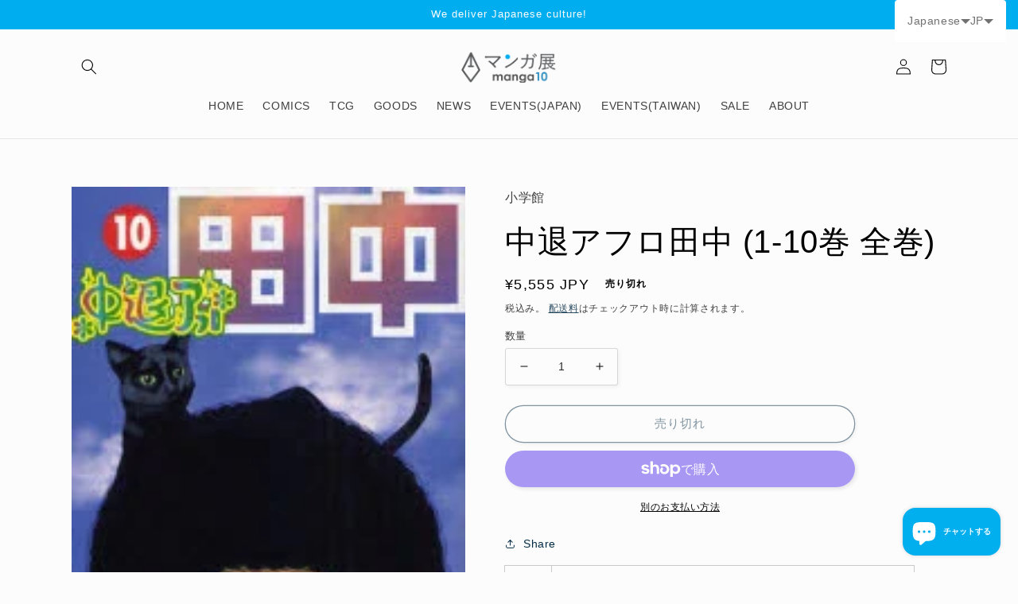

--- FILE ---
content_type: text/css
request_url: https://world.manga10.com/cdn/shop/t/7/assets/component-price.css?v=65402837579211014041674724921
body_size: -260
content:
.price{font-size:1.6rem;letter-spacing:.1rem;line-height:calc(1 + .5 / var(--font-body-scale));color:rgb(var(--color-foreground))}.price>*{display:inline-block;vertical-align:top}.price.price--unavailable{visibility:hidden}.price--end{text-align:right}.price .price-item{display:inline-block;margin:0 1rem 0 0}.price__regular .price-item--regular{margin-right:0}.price:not(.price--show-badge) .price-item--last:last-of-type{margin:0}@media screen and (min-width: 750px){.price{margin-bottom:0}}.price--large{font-size:1.6rem;line-height:calc(1 + .5 / var(--font-body-scale));letter-spacing:.13rem}@media screen and (min-width: 750px){.price--large{font-size:1.8rem}}.price--sold-out .price__availability,.price__regular{display:block}.price__sale,.price__availability,.price .price__badge-sale,.price .price__badge-sold-out,.price--on-sale .price__regular,.price--on-sale .price__availability{display:none}.price--sold-out .price__badge-sold-out,.price--on-sale .price__badge-sale{display:inline-block}.price--on-sale .price__sale{display:initial;flex-direction:row;flex-wrap:wrap}.price--center{display:initial;justify-content:center}.price--on-sale .price-item--regular{text-decoration:line-through;color:rgba(var(--color-foreground),.75);font-size:1.3rem}.unit-price{display:block;font-size:1.1rem;letter-spacing:.04rem;line-height:calc(1 + .2 / var(--font-body-scale));margin-top:.2rem;text-transform:uppercase;color:rgba(var(--color-foreground),.7)}
/*# sourceMappingURL=/cdn/shop/t/7/assets/component-price.css.map?v=65402837579211014041674724921 */


--- FILE ---
content_type: text/javascript; charset=utf-8
request_url: https://world.manga10.com/apps/langshop/store/config.liquid.js
body_size: 7604
content:
{
    "currentLanguage": "ja",
    "currentCurrency": "jpy",
    "currentCountry": "JP",
    "shopifyLocales": [{"code":"ja","name":"日本語","endonym_name":"日本語","rootUrl":"\/"},{"code":"zh-TW","name":"中国語 (繁体字)","endonym_name":"繁體中文","rootUrl":"\/zh"},{"code":"en","name":"英語","endonym_name":"English","rootUrl":"\/en"},{"code":"fr","name":"フランス語","endonym_name":"français","rootUrl":"\/fr"},{"code":"es","name":"スペイン語","endonym_name":"Español","rootUrl":"\/es"}    ],
    "shopifyCountries": [{"code":"IS","name":"アイスランド", "currency":"ISK"},{"code":"IE","name":"アイルランド", "currency":"EUR"},{"code":"AC","name":"アセンション島", "currency":"SHP"},{"code":"AZ","name":"アゼルバイジャン", "currency":"AZN"},{"code":"AF","name":"アフガニスタン", "currency":"AFN"},{"code":"US","name":"アメリカ合衆国", "currency":"USD"},{"code":"AE","name":"アラブ首長国連邦", "currency":"AED"},{"code":"DZ","name":"アルジェリア", "currency":"DZD"},{"code":"AR","name":"アルゼンチン", "currency":"JPY"},{"code":"AW","name":"アルバ", "currency":"AWG"},{"code":"AL","name":"アルバニア", "currency":"ALL"},{"code":"AM","name":"アルメニア", "currency":"AMD"},{"code":"AI","name":"アンギラ", "currency":"XCD"},{"code":"AO","name":"アンゴラ", "currency":"JPY"},{"code":"AG","name":"アンティグア・バーブーダ", "currency":"XCD"},{"code":"AD","name":"アンドラ", "currency":"EUR"},{"code":"YE","name":"イエメン", "currency":"YER"},{"code":"GB","name":"イギリス", "currency":"GBP"},{"code":"IL","name":"イスラエル", "currency":"ILS"},{"code":"IT","name":"イタリア", "currency":"EUR"},{"code":"IQ","name":"イラク", "currency":"JPY"},{"code":"IN","name":"インド", "currency":"INR"},{"code":"ID","name":"インドネシア", "currency":"IDR"},{"code":"WF","name":"ウォリス・フツナ", "currency":"XPF"},{"code":"UG","name":"ウガンダ", "currency":"UGX"},{"code":"UA","name":"ウクライナ", "currency":"UAH"},{"code":"UZ","name":"ウズベキスタン", "currency":"UZS"},{"code":"UY","name":"ウルグアイ", "currency":"UYU"},{"code":"EC","name":"エクアドル", "currency":"USD"},{"code":"EG","name":"エジプト", "currency":"EGP"},{"code":"EE","name":"エストニア", "currency":"EUR"},{"code":"SZ","name":"エスワティニ", "currency":"JPY"},{"code":"ET","name":"エチオピア", "currency":"ETB"},{"code":"ER","name":"エリトリア", "currency":"JPY"},{"code":"SV","name":"エルサルバドル", "currency":"USD"},{"code":"OM","name":"オマーン", "currency":"JPY"},{"code":"NL","name":"オランダ", "currency":"EUR"},{"code":"BQ","name":"オランダ領カリブ", "currency":"USD"},{"code":"AU","name":"オーストラリア", "currency":"AUD"},{"code":"AT","name":"オーストリア", "currency":"EUR"},{"code":"AX","name":"オーランド諸島", "currency":"EUR"},{"code":"KZ","name":"カザフスタン", "currency":"KZT"},{"code":"QA","name":"カタール", "currency":"QAR"},{"code":"CA","name":"カナダ", "currency":"CAD"},{"code":"CM","name":"カメルーン", "currency":"XAF"},{"code":"KH","name":"カンボジア", "currency":"KHR"},{"code":"CV","name":"カーボベルデ", "currency":"CVE"},{"code":"GY","name":"ガイアナ", "currency":"GYD"},{"code":"GA","name":"ガボン", "currency":"XOF"},{"code":"GM","name":"ガンビア", "currency":"GMD"},{"code":"GH","name":"ガーナ", "currency":"JPY"},{"code":"GG","name":"ガーンジー", "currency":"GBP"},{"code":"CY","name":"キプロス", "currency":"EUR"},{"code":"CW","name":"キュラソー", "currency":"ANG"},{"code":"KI","name":"キリバス", "currency":"JPY"},{"code":"KG","name":"キルギス", "currency":"KGS"},{"code":"GN","name":"ギニア", "currency":"GNF"},{"code":"GW","name":"ギニアビサウ", "currency":"XOF"},{"code":"GR","name":"ギリシャ", "currency":"EUR"},{"code":"KW","name":"クウェート", "currency":"JPY"},{"code":"CK","name":"クック諸島", "currency":"NZD"},{"code":"CX","name":"クリスマス島", "currency":"AUD"},{"code":"HR","name":"クロアチア", "currency":"EUR"},{"code":"GT","name":"グアテマラ", "currency":"GTQ"},{"code":"GP","name":"グアドループ", "currency":"EUR"},{"code":"GL","name":"グリーンランド", "currency":"DKK"},{"code":"GD","name":"グレナダ", "currency":"XCD"},{"code":"KY","name":"ケイマン諸島", "currency":"KYD"},{"code":"KE","name":"ケニア", "currency":"KES"},{"code":"CC","name":"ココス(キーリング)諸島", "currency":"AUD"},{"code":"CR","name":"コスタリカ", "currency":"CRC"},{"code":"XK","name":"コソボ", "currency":"EUR"},{"code":"KM","name":"コモロ", "currency":"KMF"},{"code":"CO","name":"コロンビア", "currency":"JPY"},{"code":"CG","name":"コンゴ共和国(ブラザビル)", "currency":"XAF"},{"code":"CD","name":"コンゴ民主共和国(キンシャサ)", "currency":"CDF"},{"code":"CI","name":"コートジボワール", "currency":"XOF"},{"code":"SA","name":"サウジアラビア", "currency":"SAR"},{"code":"GS","name":"サウスジョージア・サウスサンドウィッチ諸島", "currency":"GBP"},{"code":"WS","name":"サモア", "currency":"WST"},{"code":"ST","name":"サントメ・プリンシペ", "currency":"STD"},{"code":"PM","name":"サンピエール島・ミクロン島", "currency":"EUR"},{"code":"SM","name":"サンマリノ", "currency":"EUR"},{"code":"BL","name":"サン・バルテルミー", "currency":"EUR"},{"code":"MF","name":"サン・マルタン", "currency":"EUR"},{"code":"ZM","name":"ザンビア", "currency":"JPY"},{"code":"SL","name":"シエラレオネ", "currency":"SLL"},{"code":"SX","name":"シント・マールテン", "currency":"ANG"},{"code":"DJ","name":"ジブチ", "currency":"DJF"},{"code":"GI","name":"ジブラルタル", "currency":"GBP"},{"code":"JM","name":"ジャマイカ", "currency":"JMD"},{"code":"JE","name":"ジャージー", "currency":"JPY"},{"code":"GE","name":"ジョージア", "currency":"JPY"},{"code":"ZW","name":"ジンバブエ", "currency":"USD"},{"code":"CH","name":"スイス", "currency":"CHF"},{"code":"SE","name":"スウェーデン", "currency":"SEK"},{"code":"SJ","name":"スバールバル諸島・ヤンマイエン島", "currency":"JPY"},{"code":"ES","name":"スペイン", "currency":"EUR"},{"code":"SR","name":"スリナム", "currency":"JPY"},{"code":"LK","name":"スリランカ", "currency":"LKR"},{"code":"SK","name":"スロバキア", "currency":"EUR"},{"code":"SI","name":"スロベニア", "currency":"EUR"},{"code":"SD","name":"スーダン", "currency":"JPY"},{"code":"SN","name":"セネガル", "currency":"XOF"},{"code":"RS","name":"セルビア", "currency":"RSD"},{"code":"KN","name":"セントクリストファー・ネーヴィス", "currency":"XCD"},{"code":"VC","name":"セントビンセント及びグレナディーン諸島", "currency":"XCD"},{"code":"SH","name":"セントヘレナ", "currency":"SHP"},{"code":"LC","name":"セントルシア", "currency":"XCD"},{"code":"SC","name":"セーシェル", "currency":"JPY"},{"code":"SO","name":"ソマリア", "currency":"JPY"},{"code":"SB","name":"ソロモン諸島", "currency":"SBD"},{"code":"TH","name":"タイ", "currency":"THB"},{"code":"TJ","name":"タジキスタン", "currency":"TJS"},{"code":"TZ","name":"タンザニア", "currency":"TZS"},{"code":"TC","name":"タークス・カイコス諸島", "currency":"USD"},{"code":"CZ","name":"チェコ", "currency":"CZK"},{"code":"TD","name":"チャド", "currency":"XAF"},{"code":"TN","name":"チュニジア", "currency":"JPY"},{"code":"CL","name":"チリ", "currency":"JPY"},{"code":"TV","name":"ツバル", "currency":"AUD"},{"code":"DK","name":"デンマーク", "currency":"DKK"},{"code":"TK","name":"トケラウ", "currency":"NZD"},{"code":"TA","name":"トリスタン・ダ・クーニャ", "currency":"GBP"},{"code":"TT","name":"トリニダード・トバゴ", "currency":"TTD"},{"code":"TM","name":"トルクメニスタン", "currency":"JPY"},{"code":"TR","name":"トルコ", "currency":"JPY"},{"code":"TO","name":"トンガ", "currency":"TOP"},{"code":"TG","name":"トーゴ", "currency":"XOF"},{"code":"DE","name":"ドイツ", "currency":"EUR"},{"code":"DO","name":"ドミニカ共和国", "currency":"DOP"},{"code":"DM","name":"ドミニカ国", "currency":"XCD"},{"code":"NG","name":"ナイジェリア", "currency":"NGN"},{"code":"NR","name":"ナウル", "currency":"AUD"},{"code":"NA","name":"ナミビア", "currency":"JPY"},{"code":"NU","name":"ニウエ", "currency":"NZD"},{"code":"NI","name":"ニカラグア", "currency":"NIO"},{"code":"NE","name":"ニジェール", "currency":"XOF"},{"code":"NC","name":"ニューカレドニア", "currency":"XPF"},{"code":"NZ","name":"ニュージーランド", "currency":"NZD"},{"code":"NP","name":"ネパール", "currency":"NPR"},{"code":"NO","name":"ノルウェー", "currency":"JPY"},{"code":"NF","name":"ノーフォーク島", "currency":"AUD"},{"code":"HT","name":"ハイチ", "currency":"JPY"},{"code":"HU","name":"ハンガリー", "currency":"HUF"},{"code":"VA","name":"バチカン市国", "currency":"EUR"},{"code":"VU","name":"バヌアツ", "currency":"VUV"},{"code":"BS","name":"バハマ", "currency":"BSD"},{"code":"BM","name":"バミューダ", "currency":"USD"},{"code":"BB","name":"バルバドス", "currency":"BBD"},{"code":"BD","name":"バングラデシュ", "currency":"BDT"},{"code":"BH","name":"バーレーン", "currency":"JPY"},{"code":"PK","name":"パキスタン", "currency":"PKR"},{"code":"PA","name":"パナマ", "currency":"USD"},{"code":"PG","name":"パプアニューギニア", "currency":"PGK"},{"code":"PY","name":"パラグアイ", "currency":"PYG"},{"code":"PS","name":"パレスチナ自治区", "currency":"ILS"},{"code":"PN","name":"ピトケアン諸島", "currency":"NZD"},{"code":"FJ","name":"フィジー", "currency":"FJD"},{"code":"PH","name":"フィリピン", "currency":"PHP"},{"code":"FI","name":"フィンランド", "currency":"EUR"},{"code":"FO","name":"フェロー諸島", "currency":"DKK"},{"code":"FK","name":"フォークランド諸島", "currency":"FKP"},{"code":"FR","name":"フランス", "currency":"EUR"},{"code":"BR","name":"ブラジル", "currency":"JPY"},{"code":"BG","name":"ブルガリア", "currency":"BGN"},{"code":"BF","name":"ブルキナファソ", "currency":"XOF"},{"code":"BN","name":"ブルネイ", "currency":"BND"},{"code":"BI","name":"ブルンジ", "currency":"BIF"},{"code":"BT","name":"ブータン", "currency":"JPY"},{"code":"VN","name":"ベトナム", "currency":"VND"},{"code":"BJ","name":"ベナン", "currency":"XOF"},{"code":"VE","name":"ベネズエラ", "currency":"USD"},{"code":"BY","name":"ベラルーシ", "currency":"JPY"},{"code":"BZ","name":"ベリーズ", "currency":"BZD"},{"code":"BE","name":"ベルギー", "currency":"EUR"},{"code":"PE","name":"ペルー", "currency":"PEN"},{"code":"HN","name":"ホンジュラス", "currency":"HNL"},{"code":"BA","name":"ボスニア・ヘルツェゴビナ", "currency":"BAM"},{"code":"BW","name":"ボツワナ", "currency":"BWP"},{"code":"BO","name":"ボリビア", "currency":"BOB"},{"code":"PT","name":"ポルトガル", "currency":"EUR"},{"code":"PL","name":"ポーランド", "currency":"PLN"},{"code":"MG","name":"マダガスカル", "currency":"JPY"},{"code":"YT","name":"マヨット", "currency":"EUR"},{"code":"MW","name":"マラウイ", "currency":"MWK"},{"code":"ML","name":"マリ", "currency":"XOF"},{"code":"MT","name":"マルタ", "currency":"EUR"},{"code":"MQ","name":"マルティニーク", "currency":"EUR"},{"code":"MY","name":"マレーシア", "currency":"MYR"},{"code":"IM","name":"マン島", "currency":"GBP"},{"code":"MM","name":"ミャンマー (ビルマ)", "currency":"MMK"},{"code":"MX","name":"メキシコ", "currency":"JPY"},{"code":"MZ","name":"モザンビーク", "currency":"JPY"},{"code":"MC","name":"モナコ", "currency":"EUR"},{"code":"MV","name":"モルディブ", "currency":"MVR"},{"code":"MD","name":"モルドバ", "currency":"MDL"},{"code":"MA","name":"モロッコ", "currency":"MAD"},{"code":"MN","name":"モンゴル", "currency":"MNT"},{"code":"ME","name":"モンテネグロ", "currency":"EUR"},{"code":"MS","name":"モントセラト", "currency":"XCD"},{"code":"MU","name":"モーリシャス", "currency":"MUR"},{"code":"MR","name":"モーリタニア", "currency":"JPY"},{"code":"JO","name":"ヨルダン", "currency":"JPY"},{"code":"LA","name":"ラオス", "currency":"LAK"},{"code":"LV","name":"ラトビア", "currency":"EUR"},{"code":"LT","name":"リトアニア", "currency":"EUR"},{"code":"LI","name":"リヒテンシュタイン", "currency":"CHF"},{"code":"LY","name":"リビア", "currency":"JPY"},{"code":"LR","name":"リベリア", "currency":"JPY"},{"code":"LU","name":"ルクセンブルク", "currency":"EUR"},{"code":"RW","name":"ルワンダ", "currency":"RWF"},{"code":"RO","name":"ルーマニア", "currency":"RON"},{"code":"LS","name":"レソト", "currency":"JPY"},{"code":"LB","name":"レバノン", "currency":"LBP"},{"code":"RE","name":"レユニオン", "currency":"EUR"},{"code":"RU","name":"ロシア", "currency":"JPY"},{"code":"CN","name":"中国", "currency":"CNY"},{"code":"CF","name":"中央アフリカ共和国", "currency":"XAF"},{"code":"MO","name":"中華人民共和国マカオ特別行政区", "currency":"MOP"},{"code":"HK","name":"中華人民共和国香港特別行政区", "currency":"HKD"},{"code":"GF","name":"仏領ギアナ", "currency":"EUR"},{"code":"PF","name":"仏領ポリネシア", "currency":"XPF"},{"code":"TF","name":"仏領極南諸島", "currency":"EUR"},{"code":"MK","name":"北マケドニア", "currency":"MKD"},{"code":"ZA","name":"南アフリカ", "currency":"JPY"},{"code":"SS","name":"南スーダン", "currency":"JPY"},{"code":"TW","name":"台湾", "currency":"TWD"},{"code":"UM","name":"合衆国領有小離島", "currency":"USD"},{"code":"JP","name":"日本", "currency":"JPY"},{"code":"TL","name":"東ティモール", "currency":"USD"},{"code":"IO","name":"英領インド洋地域", "currency":"USD"},{"code":"VG","name":"英領ヴァージン諸島", "currency":"USD"},{"code":"EH","name":"西サハラ", "currency":"MAD"},{"code":"GQ","name":"赤道ギニア", "currency":"XAF"},{"code":"KR","name":"韓国", "currency":"KRW"}  ],
    "shopifyCurrencies": ["AED","AFN","ALL","AMD","ANG","AUD","AWG","AZN","BAM","BBD","BDT","BGN","BIF","BND","BOB","BSD","BWP","BZD","CAD","CDF","CHF","CNY","CRC","CVE","CZK","DJF","DKK","DOP","DZD","EGP","ETB","EUR","FJD","FKP","GBP","GMD","GNF","GTQ","GYD","HKD","HNL","HUF","IDR","ILS","INR","ISK","JMD","JPY","KES","KGS","KHR","KMF","KRW","KYD","KZT","LAK","LBP","LKR","MAD","MDL","MKD","MMK","MNT","MOP","MUR","MVR","MWK","MYR","NGN","NIO","NPR","NZD","PEN","PGK","PHP","PKR","PLN","PYG","QAR","RON","RSD","RWF","SAR","SBD","SEK","SHP","SLL","STD","THB","TJS","TOP","TTD","TWD","TZS","UAH","UGX","USD","UYU","UZS","VND","VUV","WST","XAF","XCD","XOF","XPF","YER"],
    "originalLanguage": {"code":"ja","alias":null,"title":"Japanese","icon":null,"published":true,"active":false},
    "targetLanguages": [{"code":"en","alias":null,"title":"English","icon":null,"published":true,"active":true},{"code":"es","alias":null,"title":"Spanish","icon":null,"published":true,"active":true},{"code":"fr","alias":null,"title":"French","icon":null,"published":true,"active":true},{"code":"zh-CN","alias":null,"title":"Chinese (China)","icon":null,"published":true,"active":true},{"code":"zh-TW","alias":null,"title":"Chinese (Taiwan)","icon":null,"published":true,"active":true}],
    "languagesSwitchers": {"languageCurrency":{"status":"published","desktop":{"isActive":true,"generalCustomize":{"template":null,"displayed":"language-currency","language":"native-name","languageFlag":false,"currency":"code","currencyFlag":false,"switcher":"floating","position":"top-right","verticalSliderValue":0,"verticalSliderDimension":"px","horizontalSliderValue":15,"horizontalSliderDimension":"px"},"advancedCustomize":{"switcherStyle":{"flagRounding":0,"flagPosition":"left","backgroundColor":"#ffffff","padding":{"left":16,"top":14,"right":16,"bottom":14},"paddingDimension":"px","fontSize":14,"fontSizeDimension":"px","fontFamily":"inherit","fontColor":"#717171","borderWidth":0,"borderWidthDimension":"px","borderRadius":4,"borderRadiusDimension":"px","borderColor":"#FFFFFF"},"dropDownStyle":{"backgroundColor":"#ffffff","padding":{"left":40,"top":14,"right":16,"bottom":14},"paddingDimension":"px","fontSize":14,"fontSizeDimension":"px","fontFamily":"inherit","fontColor":"#717171","borderWidth":0,"borderWidthDimension":"px","borderRadius":4,"borderRadiusDimension":"px","borderColor":"#FFFFFF"},"arrow":{"size":6,"sizeDimension":"px","color":"#717171"}}},"mobile":{"isActive":true,"sameAsDesktop":true,"generalCustomize":{"template":null,"displayed":"language-currency","language":"native-name","languageFlag":false,"currency":"code","currencyFlag":false,"switcher":"floating","position":"top-right","verticalSliderValue":0,"verticalSliderDimension":"px","horizontalSliderValue":15,"horizontalSliderDimension":"px"},"advancedCustomize":{"switcherStyle":{"flagRounding":0,"flagPosition":"left","backgroundColor":"#ffffff","padding":{"left":16,"top":14,"right":16,"bottom":14},"paddingDimension":"px","fontSize":14,"fontSizeDimension":"px","fontFamily":"inherit","fontColor":"#717171","borderWidth":0,"borderWidthDimension":"px","borderRadius":4,"borderRadiusDimension":"px","borderColor":"#FFFFFF"},"dropDownStyle":{"backgroundColor":"#ffffff","padding":{"left":40,"top":14,"right":16,"bottom":14},"paddingDimension":"px","fontSize":14,"fontSizeDimension":"px","fontFamily":"inherit","fontColor":"#717171","borderWidth":0,"borderWidthDimension":"px","borderRadius":4,"borderRadiusDimension":"px","borderColor":"#FFFFFF"},"arrow":{"size":6,"sizeDimension":"px","color":"#717171"}}}},"autoDetection":{"status":"published","alertType":"popup","popupContainer":{"position":"center","backgroundColor":"#FFFFFF","width":700,"widthDimension":"px","padding":{"left":20,"top":20,"right":20,"bottom":20},"paddingDimension":"px","borderWidth":0,"borderWidthDimension":"px","borderRadius":8,"borderRadiusDimension":"px","borderColor":"#FFFFFF","fontSize":18,"fontSizeDimension":"px","fontFamily":"inherit","fontColor":"#202223"},"bannerContainer":{"position":"top","backgroundColor":"#FFFFFF","width":8,"widthDimension":"px","padding":{"left":20,"top":20,"right":20,"bottom":20},"paddingDimension":"px","borderWidth":0,"borderWidthDimension":"px","borderRadius":8,"borderRadiusDimension":"px","borderColor":"#FFFFFF","fontSize":18,"fontSizeDimension":"px","fontFamily":"inherit","fontColor":"#202223"},"selectorContainer":{"backgroundColor":"#FFFFFF","padding":{"left":8,"top":8,"right":8,"bottom":8},"paddingDimension":"px","borderWidth":0,"borderWidthDimension":"px","borderRadius":8,"borderRadiusDimension":"px","borderColor":"#FFFFFF","fontSize":18,"fontSizeDimension":"px","fontFamily":"inherit","fontColor":"#202223"},"button":{"backgroundColor":"#FFFFFF","padding":{"left":8,"top":8,"right":8,"bottom":8},"paddingDimension":"px","borderWidth":0,"borderWidthDimension":"px","borderRadius":8,"borderRadiusDimension":"px","borderColor":"#FFFFFF","fontSize":18,"fontSizeDimension":"px","fontFamily":"inherit","fontColor":"#202223"},"closeIcon":{"size":16,"sizeDimension":"px","color":"#1D1D1D"}}},
    "defaultCurrency": {"code":"jpy","title":"Yen","icon":null,"rate":132.106,"formatWithCurrency":"¥{{amount}} JPY","formatWithoutCurrency":"¥{{amount}}"},
    "targetCurrencies": [{"code":"usd","title":"US Dollar","icon":null,"rate":1,"formatWithCurrency":"${{amount}} USD","formatWithoutCurrency":"${{amount}}","id":"usd"},{"code":"twd","title":"New Taiwan Dollar","icon":null,"rate":30.4476,"formatWithCurrency":"${{amount}} TWD","formatWithoutCurrency":"${{amount}}","id":"twd"},{"code":"eur","title":"Euro","icon":null,"rate":0.9312,"formatWithCurrency":"€{{amount}} EUR","formatWithoutCurrency":"€{{amount}}","id":"eur"},{"code":"cny","title":"Yuan Renminbi","icon":null,"rate":6.7785,"formatWithCurrency":"¥{{amount}} CNY","formatWithoutCurrency":"¥{{amount}}","id":"cny"},{"code":"gbp","title":"Pound Sterling","icon":null,"rate":0.8228,"formatWithCurrency":"£{{amount}} GBP","formatWithoutCurrency":"£{{amount}}","id":"gbp"},{"code":"krw","title":"Won","icon":null,"rate":1241.1598,"formatWithCurrency":"₩{{amount}} KRW","formatWithoutCurrency":"₩{{amount}}","id":"krw"},{"code":"hkd","title":"Hong Kong Dollar","icon":null,"rate":7.8087,"formatWithCurrency":"${{amount}} HKD","formatWithoutCurrency":"${{amount}}","id":"hkd"},{"code":"thb","title":"Baht","icon":null,"rate":33.4598,"formatWithCurrency":" {{amount}} THB","formatWithoutCurrency":" {{amount}}","id":"thb"},{"code":"sgd","title":"Singapore Dollar","icon":null,"rate":1.332,"formatWithCurrency":" {{amount}} SGD","formatWithoutCurrency":" {{amount}}","id":"sgd"},{"code":"php","title":"Philippine Peso","icon":null,"rate":54.7803,"formatWithCurrency":" {{amount}} PHP","formatWithoutCurrency":" {{amount}}","id":"php"},{"code":"idr","title":"Rupiah","icon":null,"rate":15535.8986,"formatWithCurrency":" {{amount}} IDR","formatWithoutCurrency":" {{amount}}"},{"code":"vnd","title":"Dong","icon":null,"rate":23449.9978,"formatWithCurrency":"₫{{amount}} VND","formatWithoutCurrency":"₫{{amount}}","id":"vnd"}],
    "currenciesSwitchers": [{"id":45971151,"title":null,"type":"dropdown","status":"admin-only","display":"all","position":"bottom-left","offset":"10px","shortTitles":false,"isolateStyles":true,"icons":"rounded","sprite":"flags","defaultStyles":true,"devices":{"mobile":{"visible":true,"minWidth":null,"maxWidth":{"value":480,"dimension":"px"}},"tablet":{"visible":true,"minWidth":{"value":481,"dimension":"px"},"maxWidth":{"value":1023,"dimension":"px"}},"desktop":{"visible":true,"minWidth":{"value":1024,"dimension":"px"},"maxWidth":null}},"styles":{"dropdown":{"activeContainer":{"padding":{"top":{"value":8,"dimension":"px"},"right":{"value":10,"dimension":"px"},"bottom":{"value":8,"dimension":"px"},"left":{"value":10,"dimension":"px"}},"background":"rgba(255,255,255,.95)","borderRadius":{"topLeft":{"value":0,"dimension":"px"},"topRight":{"value":0,"dimension":"px"},"bottomLeft":{"value":0,"dimension":"px"},"bottomRight":{"value":0,"dimension":"px"}},"borderTop":{"color":"rgba(224, 224, 224, 1)","style":"solid","width":{"value":1,"dimension":"px"}},"borderRight":{"color":"rgba(224, 224, 224, 1)","style":"solid","width":{"value":1,"dimension":"px"}},"borderBottom":{"color":"rgba(224, 224, 224, 1)","style":"solid","width":{"value":1,"dimension":"px"}},"borderLeft":{"color":"rgba(224, 224, 224, 1)","style":"solid","width":{"value":1,"dimension":"px"}}},"activeContainerHovered":null,"activeItem":{"fontSize":{"value":13,"dimension":"px"},"fontFamily":"Open Sans","color":"rgba(39, 46, 49, 1)"},"activeItemHovered":null,"activeItemIcon":{"offset":{"value":10,"dimension":"px"},"position":"left"},"dropdownContainer":{"animation":"sliding","background":"rgba(255,255,255,.95)","borderRadius":{"topLeft":{"value":0,"dimension":"px"},"topRight":{"value":0,"dimension":"px"},"bottomLeft":{"value":0,"dimension":"px"},"bottomRight":{"value":0,"dimension":"px"}},"borderTop":{"color":"rgba(224, 224, 224, 1)","style":"solid","width":{"value":1,"dimension":"px"}},"borderRight":{"color":"rgba(224, 224, 224, 1)","style":"solid","width":{"value":1,"dimension":"px"}},"borderBottom":{"color":"rgba(224, 224, 224, 1)","style":"solid","width":{"value":1,"dimension":"px"}},"borderLeft":{"color":"rgba(224, 224, 224, 1)","style":"solid","width":{"value":1,"dimension":"px"}},"padding":{"top":{"value":0,"dimension":"px"},"right":{"value":0,"dimension":"px"},"bottom":{"value":0,"dimension":"px"},"left":{"value":0,"dimension":"px"}}},"dropdownContainerHovered":null,"dropdownItem":{"padding":{"top":{"value":8,"dimension":"px"},"right":{"value":10,"dimension":"px"},"bottom":{"value":8,"dimension":"px"},"left":{"value":10,"dimension":"px"}},"fontSize":{"value":13,"dimension":"px"},"fontFamily":"Open Sans","color":"rgba(39, 46, 49, 1)"},"dropdownItemHovered":{"color":"rgba(27, 160, 227, 1)"},"dropdownItemIcon":{"position":"left","offset":{"value":10,"dimension":"px"}},"arrow":{"color":"rgba(39, 46, 49, 1)","position":"right","offset":{"value":20,"dimension":"px"},"size":{"value":6,"dimension":"px"}}},"inline":{"container":{"background":"rgba(255,255,255,.95)","borderRadius":{"topLeft":{"value":4,"dimension":"px"},"topRight":{"value":4,"dimension":"px"},"bottomLeft":{"value":4,"dimension":"px"},"bottomRight":{"value":4,"dimension":"px"}},"borderTop":{"color":"rgba(224, 224, 224, 1)","style":"solid","width":{"value":1,"dimension":"px"}},"borderRight":{"color":"rgba(224, 224, 224, 1)","style":"solid","width":{"value":1,"dimension":"px"}},"borderBottom":{"color":"rgba(224, 224, 224, 1)","style":"solid","width":{"value":1,"dimension":"px"}},"borderLeft":{"color":"rgba(224, 224, 224, 1)","style":"solid","width":{"value":1,"dimension":"px"}}},"containerHovered":null,"item":{"background":"transparent","padding":{"top":{"value":8,"dimension":"px"},"right":{"value":10,"dimension":"px"},"bottom":{"value":8,"dimension":"px"},"left":{"value":10,"dimension":"px"}},"fontSize":{"value":13,"dimension":"px"},"fontFamily":"Open Sans","color":"rgba(39, 46, 49, 1)"},"itemHovered":{"background":"rgba(245, 245, 245, 1)","color":"rgba(39, 46, 49, 1)"},"itemActive":{"background":"rgba(245, 245, 245, 1)","color":"rgba(27, 160, 227, 1)"},"itemIcon":{"position":"left","offset":{"value":10,"dimension":"px"}}},"ios":{"activeContainer":{"padding":{"top":{"value":0,"dimension":"px"},"right":{"value":0,"dimension":"px"},"bottom":{"value":0,"dimension":"px"},"left":{"value":0,"dimension":"px"}},"background":"rgba(255,255,255,.95)","borderRadius":{"topLeft":{"value":0,"dimension":"px"},"topRight":{"value":0,"dimension":"px"},"bottomLeft":{"value":0,"dimension":"px"},"bottomRight":{"value":0,"dimension":"px"}},"borderTop":{"color":"rgba(224, 224, 224, 1)","style":"solid","width":{"value":1,"dimension":"px"}},"borderRight":{"color":"rgba(224, 224, 224, 1)","style":"solid","width":{"value":1,"dimension":"px"}},"borderBottom":{"color":"rgba(224, 224, 224, 1)","style":"solid","width":{"value":1,"dimension":"px"}},"borderLeft":{"color":"rgba(224, 224, 224, 1)","style":"solid","width":{"value":1,"dimension":"px"}}},"activeContainerHovered":null,"activeItem":{"fontSize":{"value":13,"dimension":"px"},"fontFamily":"Open Sans","color":"rgba(39, 46, 49, 1)","padding":{"top":{"value":8,"dimension":"px"},"right":{"value":10,"dimension":"px"},"bottom":{"value":8,"dimension":"px"},"left":{"value":10,"dimension":"px"}}},"activeItemHovered":null,"activeItemIcon":{"position":"left","offset":{"value":10,"dimension":"px"}},"modalOverlay":{"background":"rgba(0, 0, 0, 0.7)"},"wheelButtonsContainer":{"background":"rgba(255, 255, 255, 1)","padding":{"top":{"value":8,"dimension":"px"},"right":{"value":10,"dimension":"px"},"bottom":{"value":8,"dimension":"px"},"left":{"value":10,"dimension":"px"}},"borderTop":{"color":"rgba(224, 224, 224, 1)","style":"solid","width":{"value":0,"dimension":"px"}},"borderRight":{"color":"rgba(224, 224, 224, 1)","style":"solid","width":{"value":0,"dimension":"px"}},"borderBottom":{"color":"rgba(224, 224, 224, 1)","style":"solid","width":{"value":1,"dimension":"px"}},"borderLeft":{"color":"rgba(224, 224, 224, 1)","style":"solid","width":{"value":0,"dimension":"px"}}},"wheelCloseButton":{"fontSize":{"value":14,"dimension":"px"},"fontFamily":"Open Sans","color":"rgba(39, 46, 49, 1)","fontWeight":"bold"},"wheelCloseButtonHover":null,"wheelSubmitButton":{"fontSize":{"value":14,"dimension":"px"},"fontFamily":"Open Sans","color":"rgba(39, 46, 49, 1)","fontWeight":"bold"},"wheelSubmitButtonHover":null,"wheelPanelContainer":{"background":"rgba(255, 255, 255, 1)"},"wheelLine":{"borderTop":{"color":"rgba(224, 224, 224, 1)","style":"solid","width":{"value":1,"dimension":"px"}},"borderRight":{"color":"rgba(224, 224, 224, 1)","style":"solid","width":{"value":0,"dimension":"px"}},"borderBottom":{"color":"rgba(224, 224, 224, 1)","style":"solid","width":{"value":1,"dimension":"px"}},"borderLeft":{"color":"rgba(224, 224, 224, 1)","style":"solid","width":{"value":0,"dimension":"px"}}},"wheelItem":{"background":"transparent","padding":{"top":{"value":8,"dimension":"px"},"right":{"value":10,"dimension":"px"},"bottom":{"value":8,"dimension":"px"},"left":{"value":10,"dimension":"px"}},"fontSize":{"value":13,"dimension":"px"},"fontFamily":"Open Sans","color":"rgba(39, 46, 49, 1)","justifyContent":"flex-start"},"wheelItemIcon":{"position":"left","offset":{"value":10,"dimension":"px"}}},"modal":{"activeContainer":{"padding":{"top":{"value":0,"dimension":"px"},"right":{"value":0,"dimension":"px"},"bottom":{"value":0,"dimension":"px"},"left":{"value":0,"dimension":"px"}},"background":"rgba(255,255,255,.95)","borderRadius":{"topLeft":{"value":0,"dimension":"px"},"topRight":{"value":0,"dimension":"px"},"bottomLeft":{"value":0,"dimension":"px"},"bottomRight":{"value":0,"dimension":"px"}},"borderTop":{"color":"rgba(224, 224, 224, 1)","style":"solid","width":{"value":1,"dimension":"px"}},"borderRight":{"color":"rgba(224, 224, 224, 1)","style":"solid","width":{"value":1,"dimension":"px"}},"borderBottom":{"color":"rgba(224, 224, 224, 1)","style":"solid","width":{"value":1,"dimension":"px"}},"borderLeft":{"color":"rgba(224, 224, 224, 1)","style":"solid","width":{"value":1,"dimension":"px"}}},"activeContainerHovered":null,"activeItem":{"fontSize":{"value":13,"dimension":"px"},"fontFamily":"Open Sans","color":"rgba(39, 46, 49, 1)","padding":{"top":{"value":8,"dimension":"px"},"right":{"value":10,"dimension":"px"},"bottom":{"value":8,"dimension":"px"},"left":{"value":10,"dimension":"px"}}},"activeItemHovered":null,"activeItemIcon":{"position":"left","offset":{"value":10,"dimension":"px"}},"modalOverlay":{"background":"rgba(0, 0, 0, 0.7)"},"modalContent":{"animation":"sliding-down","background":"rgba(255, 255, 255, 1)","maxHeight":{"value":80,"dimension":"vh"},"maxWidth":{"value":80,"dimension":"vw"},"width":{"value":320,"dimension":"px"}},"modalContentHover":null,"modalItem":{"reverseElements":true,"fontSize":{"value":11,"dimension":"px"},"fontFamily":"Open Sans","color":"rgba(102, 102, 102, 1)","textTransform":"uppercase","fontWeight":"bold","justifyContent":"space-between","letterSpacing":{"value":3,"dimension":"px"},"padding":{"top":{"value":20,"dimension":"px"},"right":{"value":26,"dimension":"px"},"bottom":{"value":20,"dimension":"px"},"left":{"value":26,"dimension":"px"}}},"modalItemIcon":{"offset":{"value":20,"dimension":"px"}},"modalItemRadio":{"size":{"value":20,"dimension":"px"},"offset":{"value":20,"dimension":"px"},"color":"rgba(193, 202, 202, 1)"},"modalItemHovered":{"background":"rgba(255, 103, 99, 0.5)","color":"rgba(254, 236, 233, 1)"},"modalItemHoveredRadio":{"size":{"value":20,"dimension":"px"},"offset":{"value":20,"dimension":"px"},"color":"rgba(254, 236, 233, 1)"},"modalActiveItem":{"fontSize":{"value":15,"dimension":"px"},"color":"rgba(254, 236, 233, 1)","background":"rgba(255, 103, 99, 1)"},"modalActiveItemRadio":{"size":{"value":24,"dimension":"px"},"offset":{"value":18,"dimension":"px"},"color":"rgba(255, 255, 255, 1)"},"modalActiveItemHovered":null,"modalActiveItemHoveredRadio":null},"select":{"container":{"background":"rgba(255,255,255, 1)","borderRadius":{"topLeft":{"value":4,"dimension":"px"},"topRight":{"value":4,"dimension":"px"},"bottomLeft":{"value":4,"dimension":"px"},"bottomRight":{"value":4,"dimension":"px"}},"borderTop":{"color":"rgba(204, 204, 204, 1)","style":"solid","width":{"value":1,"dimension":"px"}},"borderRight":{"color":"rgba(204, 204, 204, 1)","style":"solid","width":{"value":1,"dimension":"px"}},"borderBottom":{"color":"rgba(204, 204, 204, 1)","style":"solid","width":{"value":1,"dimension":"px"}},"borderLeft":{"color":"rgba(204, 204, 204, 1)","style":"solid","width":{"value":1,"dimension":"px"}}},"text":{"padding":{"top":{"value":5,"dimension":"px"},"right":{"value":8,"dimension":"px"},"bottom":{"value":5,"dimension":"px"},"left":{"value":8,"dimension":"px"}},"fontSize":{"value":13,"dimension":"px"},"fontFamily":"Open Sans","color":"rgba(39, 46, 49, 1)"}}}}],
    "languageDetection": "browser",
    "languagesCountries": [{"code":"ja","countries":["jp"]},{"code":"en","countries":["as","ai","ag","aw","au","bs","bh","bd","bb","bz","bm","bw","br","io","bn","kh","ca","ky","cx","cc","ck","cy","dk","dm","eg","et","fk","fj","gm","gh","gi","gr","gl","gd","gu","gg","gy","hk","is","in","id","ie","im","il","jm","je","jo","ke","ki","kr","kw","la","lb","ls","lr","ly","my","mv","mt","mh","mu","fm","ms","na","nr","np","an","nz","ng","nu","nf","mp","om","pk","pw","pg","ph","pn","qa","rw","sh","kn","lc","vc","ws","sc","sl","sg","sb","so","za","gs","lk","sd","sr","sz","sy","tz","th","tl","tk","to","tt","tc","tv","ug","ua","ae","gb","us","um","vn","vg","vi","zm","zw","bq","ss","sx","cw"]},{"code":"es","countries":["ar","bo","cl","co","cr","cu","do","ec","sv","gq","gt","hn","mx","ni","pa","py","pe","pr","es","uy","ve"]},{"code":"fr","countries":["be","bj","bf","bi","cm","cf","td","km","cg","cd","ci","dj","fr","gf","pf","tf","ga","gp","gn","ht","va","it","lu","mg","ml","mq","mr","yt","mc","ma","nc","ne","re","bl","mf","pm","sn","ch","tg","tn","vu","wf"]},{"code":"zh-CN","countries":[]},{"code":"zh-TW","countries":[]}],
    "languagesBrowsers": [{"code":"ja","browsers":["ja"]},{"code":"en","browsers":["en"]},{"code":"es","browsers":["es"]},{"code":"fr","browsers":["fr"]},{"code":"zh-CN","browsers":["zh-CN"]},{"code":"zh-TW","browsers":["zh-TW"]}],
    "currencyDetection": "language",
    "currenciesLanguages": [{"code":"jpy","languages":["ja"]},{"code":"usd","languages":["haw","es","to"]},{"code":"twd","languages":["zh"]},{"code":"eur","languages":["sq","eu","bs","br","ca","co","hr","et","fi","fy","gl","de","el","hu","ga","it","la","mt","oc","ru","sr","sh","sk","sl","sv","tr"]},{"code":"cny","languages":["ug"]},{"code":"gbp","languages":["pt","gd","cy"]},{"code":"krw","languages":["ko"]},{"code":"hkd","languages":[]},{"code":"thb","languages":["th"]},{"code":"sgd","languages":["ms","ta"]},{"code":"php","languages":["fil"]},{"code":"idr","languages":["nl","id"]},{"code":"vnd","languages":["km","en","fr","vi"]}],
    "currenciesCountries": [{"code":"jpy","countries":["jp"]},{"code":"usd","countries":["as","bq","ec","fm","gu","io","mh","mp","pr","pw","sv","tc","tl","um","us","vg","vi"]},{"code":"twd","countries":["tw"]},{"code":"eur","countries":["ad","at","ax","be","bl","cy","de","ee","es","fi","fr","gf","gp","gr","ie","it","xk","lu","mc","me","mf","mq","mt","nl","pm","pt","re","si","sk","sm","tf","va","yt"]},{"code":"cny","countries":["cn"]},{"code":"gbp","countries":["gb","gg","gs","im","je"]},{"code":"krw","countries":["kr"]},{"code":"hkd","countries":["hk"]},{"code":"thb","countries":["th"]},{"code":"sgd","countries":["sg"]},{"code":"php","countries":["ph"]},{"code":"idr","countries":["id"]},{"code":"vnd","countries":["vn"]}],
    "recommendationAlert": {"type":"banner","status":"disabled","isolateStyles":true,"styles":{"banner":{"bannerContainer":{"position":"top","spacing":10,"borderTop":{"color":"rgba(0,0,0,0.2)","style":"solid","width":{"value":0,"dimension":"px"}},"borderRadius":{"topLeft":{"value":0,"dimension":"px"},"topRight":{"value":0,"dimension":"px"},"bottomLeft":{"value":0,"dimension":"px"},"bottomRight":{"value":0,"dimension":"px"}},"borderRight":{"color":"rgba(0,0,0,0.2)","style":"solid","width":{"value":0,"dimension":"px"}},"borderBottom":{"color":"rgba(0,0,0,0.2)","style":"solid","width":{"value":1,"dimension":"px"}},"borderLeft":{"color":"rgba(0,0,0,0.2)","style":"solid","width":{"value":0,"dimension":"px"}},"padding":{"top":{"value":15,"dimension":"px"},"right":{"value":20,"dimension":"px"},"bottom":{"value":15,"dimension":"px"},"left":{"value":20,"dimension":"px"}},"background":"rgba(255, 255, 255, 1)"},"bannerMessage":{"fontSize":{"value":16,"dimension":"px"},"fontFamily":"Open Sans","fontStyle":"normal","fontWeight":"normal","lineHeight":"1.5","color":"rgba(39, 46, 49, 1)"},"selectorContainer":{"background":"rgba(244,244,244, 1)","borderRadius":{"topLeft":{"value":2,"dimension":"px"},"topRight":{"value":2,"dimension":"px"},"bottomLeft":{"value":2,"dimension":"px"},"bottomRight":{"value":2,"dimension":"px"}},"borderTop":{"color":"rgba(204, 204, 204, 1)","style":"solid","width":{"value":0,"dimension":"px"}},"borderRight":{"color":"rgba(204, 204, 204, 1)","style":"solid","width":{"value":0,"dimension":"px"}},"borderBottom":{"color":"rgba(204, 204, 204, 1)","style":"solid","width":{"value":0,"dimension":"px"}},"borderLeft":{"color":"rgba(204, 204, 204, 1)","style":"solid","width":{"value":0,"dimension":"px"}}},"selectorContainerHovered":null,"selectorText":{"padding":{"top":{"value":8,"dimension":"px"},"right":{"value":8,"dimension":"px"},"bottom":{"value":8,"dimension":"px"},"left":{"value":8,"dimension":"px"}},"fontSize":{"value":16,"dimension":"px"},"fontFamily":"Open Sans","fontStyle":"normal","fontWeight":"normal","lineHeight":"1.5","color":"rgba(39, 46, 49, 1)"},"selectorTextHovered":null,"changeButton":{"borderTop":{"color":"transparent","style":"solid","width":{"value":0,"dimension":"px"}},"borderRight":{"color":"transparent","style":"solid","width":{"value":0,"dimension":"px"}},"borderBottom":{"color":"transparent","style":"solid","width":{"value":0,"dimension":"px"}},"borderLeft":{"color":"transparent","style":"solid","width":{"value":0,"dimension":"px"}},"fontSize":{"value":16,"dimension":"px"},"fontStyle":"normal","fontWeight":"normal","lineHeight":"1.5","borderRadius":{"topLeft":{"value":2,"dimension":"px"},"topRight":{"value":2,"dimension":"px"},"bottomLeft":{"value":2,"dimension":"px"},"bottomRight":{"value":2,"dimension":"px"}},"padding":{"top":{"value":8,"dimension":"px"},"right":{"value":8,"dimension":"px"},"bottom":{"value":8,"dimension":"px"},"left":{"value":8,"dimension":"px"}},"background":"rgba(0, 0, 0, 1)","color":"rgba(255, 255, 255, 1)"},"changeButtonHovered":null,"closeButton":{"alignSelf":"baseline","fontSize":{"value":16,"dimension":"px"},"color":"rgba(0, 0, 0, 1)"},"closeButtonHovered":null},"popup":{"popupContainer":{"maxWidth":{"value":30,"dimension":"rem"},"position":"bottom-left","spacing":10,"offset":{"value":1,"dimension":"em"},"borderTop":{"color":"rgba(0,0,0,0.2)","style":"solid","width":{"value":0,"dimension":"px"}},"borderRight":{"color":"rgba(0,0,0,0.2)","style":"solid","width":{"value":0,"dimension":"px"}},"borderBottom":{"color":"rgba(0,0,0,0.2)","style":"solid","width":{"value":1,"dimension":"px"}},"borderLeft":{"color":"rgba(0,0,0,0.2)","style":"solid","width":{"value":0,"dimension":"px"}},"borderRadius":{"topLeft":{"value":0,"dimension":"px"},"topRight":{"value":0,"dimension":"px"},"bottomLeft":{"value":0,"dimension":"px"},"bottomRight":{"value":0,"dimension":"px"}},"padding":{"top":{"value":15,"dimension":"px"},"right":{"value":20,"dimension":"px"},"bottom":{"value":15,"dimension":"px"},"left":{"value":20,"dimension":"px"}},"background":"rgba(255, 255, 255, 1)"},"popupMessage":{"fontSize":{"value":16,"dimension":"px"},"fontFamily":"Open Sans","fontStyle":"normal","fontWeight":"normal","lineHeight":"1.5","color":"rgba(39, 46, 49, 1)"},"selectorContainer":{"background":"rgba(244,244,244, 1)","borderRadius":{"topLeft":{"value":2,"dimension":"px"},"topRight":{"value":2,"dimension":"px"},"bottomLeft":{"value":2,"dimension":"px"},"bottomRight":{"value":2,"dimension":"px"}},"borderTop":{"color":"rgba(204, 204, 204, 1)","style":"solid","width":{"value":0,"dimension":"px"}},"borderRight":{"color":"rgba(204, 204, 204, 1)","style":"solid","width":{"value":0,"dimension":"px"}},"borderBottom":{"color":"rgba(204, 204, 204, 1)","style":"solid","width":{"value":0,"dimension":"px"}},"borderLeft":{"color":"rgba(204, 204, 204, 1)","style":"solid","width":{"value":0,"dimension":"px"}}},"selectorContainerHovered":null,"selectorText":{"padding":{"top":{"value":8,"dimension":"px"},"right":{"value":8,"dimension":"px"},"bottom":{"value":8,"dimension":"px"},"left":{"value":8,"dimension":"px"}},"fontSize":{"value":16,"dimension":"px"},"fontFamily":"Open Sans","fontStyle":"normal","fontWeight":"normal","lineHeight":"1.5","color":"rgba(39, 46, 49, 1)"},"selectorTextHovered":null,"changeButton":{"borderTop":{"color":"transparent","style":"solid","width":{"value":0,"dimension":"px"}},"borderRight":{"color":"transparent","style":"solid","width":{"value":0,"dimension":"px"}},"borderBottom":{"color":"transparent","style":"solid","width":{"value":0,"dimension":"px"}},"borderLeft":{"color":"transparent","style":"solid","width":{"value":0,"dimension":"px"}},"fontSize":{"value":16,"dimension":"px"},"fontStyle":"normal","fontWeight":"normal","lineHeight":"1.5","borderRadius":{"topLeft":{"value":2,"dimension":"px"},"topRight":{"value":2,"dimension":"px"},"bottomLeft":{"value":2,"dimension":"px"},"bottomRight":{"value":2,"dimension":"px"}},"padding":{"top":{"value":8,"dimension":"px"},"right":{"value":8,"dimension":"px"},"bottom":{"value":8,"dimension":"px"},"left":{"value":8,"dimension":"px"}},"background":"rgba(0, 0, 0, 1)","color":"rgba(255, 255, 255, 1)"},"changeButtonHovered":null,"closeButton":{"alignSelf":"baseline","fontSize":{"value":16,"dimension":"px"},"color":"rgba(0, 0, 0, 1)"},"closeButtonHovered":null}}},
    "thirdPartyApps": null,
    "currencyInQueryParam":true,
    "allowAutomaticRedirects":false,
    "storeMoneyFormat": "¥{{amount_no_decimals}}",
    "storeMoneyWithCurrencyFormat": "¥{{amount_no_decimals}} JPY",
    "themeDynamics": [    ],
    "themeDynamicsActive":false,
    "dynamicThemeDomObserverInterval": 0,
    "abilities":[{"id":1,"name":"use-analytics","expiresAt":null},{"id":2,"name":"use-agency-translation","expiresAt":null},{"id":3,"name":"use-free-translation","expiresAt":null},{"id":4,"name":"use-pro-translation","expiresAt":null},{"id":5,"name":"use-export-import","expiresAt":null},{"id":6,"name":"use-suggestions","expiresAt":null},{"id":7,"name":"use-revisions","expiresAt":null},{"id":8,"name":"use-mappings","expiresAt":null},{"id":9,"name":"use-dynamic-replacements","expiresAt":null},{"id":10,"name":"use-localized-theme","expiresAt":null},{"id":11,"name":"use-third-party-apps","expiresAt":null},{"id":12,"name":"use-translate-new-resources","expiresAt":null},{"id":13,"name":"use-selectors-customization","expiresAt":null},{"id":14,"name":"disable-branding","expiresAt":null},{"id":17,"name":"use-glossary","expiresAt":null}],
    "isAdmin":false,
    "isPreview":false,
    "i18n": {"ja": {
          "recommendation_alert": {
            "currency_language_suggestion": {"error":"json not allowed for this object"},
            "language_suggestion": {"error":"json not allowed for this object"},
            "currency_suggestion": {"error":"json not allowed for this object"},
            "change": {"error":"json not allowed for this object"}
          },
          "switchers": {
            "ios_switcher": {
              "done": {"error":"json not allowed for this object"},
              "close": {"error":"json not allowed for this object"}
            }
          },
          "languages": {"ja": "Japanese"
,"en": "English"
,"es": "Spanish"
,"fr": "French"
,"zh-CN": "Chinese"
,"zh-TW": "Chinese"

          },
          "currencies": {"jpy": null,"usd": null,"twd": null,"eur": null,"cny": null,"gbp": null,"krw": null,"hkd": null,"thb": null,"sgd": null,"php": null,"idr": null,"vnd": null}
        },"en": {
          "recommendation_alert": {
            "currency_language_suggestion": null,
            "language_suggestion": null,
            "currency_suggestion": null,
            "change": null
          },
          "switchers": {
            "ios_switcher": {
              "done": null,
              "close": null
            }
          },
          "languages": {"en": null

          },
          "currencies": {"jpy": null,"usd": null,"twd": null,"eur": null,"cny": null,"gbp": null,"krw": null,"hkd": null,"thb": null,"sgd": null,"php": null,"idr": null,"vnd": null}
        },"es": {
          "recommendation_alert": {
            "currency_language_suggestion": null,
            "language_suggestion": null,
            "currency_suggestion": null,
            "change": null
          },
          "switchers": {
            "ios_switcher": {
              "done": null,
              "close": null
            }
          },
          "languages": {"es": null

          },
          "currencies": {"jpy": null,"usd": null,"twd": null,"eur": null,"cny": null,"gbp": null,"krw": null,"hkd": null,"thb": null,"sgd": null,"php": null,"idr": null,"vnd": null}
        },"fr": {
          "recommendation_alert": {
            "currency_language_suggestion": null,
            "language_suggestion": null,
            "currency_suggestion": null,
            "change": null
          },
          "switchers": {
            "ios_switcher": {
              "done": null,
              "close": null
            }
          },
          "languages": {"fr": null

          },
          "currencies": {"jpy": null,"usd": null,"twd": null,"eur": null,"cny": null,"gbp": null,"krw": null,"hkd": null,"thb": null,"sgd": null,"php": null,"idr": null,"vnd": null}
        },"zh-CN": {
          "recommendation_alert": {
            "currency_language_suggestion": null,
            "language_suggestion": null,
            "currency_suggestion": null,
            "change": null
          },
          "switchers": {
            "ios_switcher": {
              "done": null,
              "close": null
            }
          },
          "languages": {"zh-CN": "Chinese"

          },
          "currencies": {"jpy": null,"usd": null,"twd": null,"eur": null,"cny": null,"gbp": null,"krw": null,"hkd": null,"thb": null,"sgd": null,"php": null,"idr": null,"vnd": null}
        },"zh-TW": {
          "recommendation_alert": {
            "currency_language_suggestion": null,
            "language_suggestion": null,
            "currency_suggestion": null,
            "change": null
          },
          "switchers": {
            "ios_switcher": {
              "done": null,
              "close": null
            }
          },
          "languages": {"zh-TW": null

          },
          "currencies": {"jpy": null,"usd": null,"twd": null,"eur": null,"cny": null,"gbp": null,"krw": null,"hkd": null,"thb": null,"sgd": null,"php": null,"idr": null,"vnd": null}
        }}
}